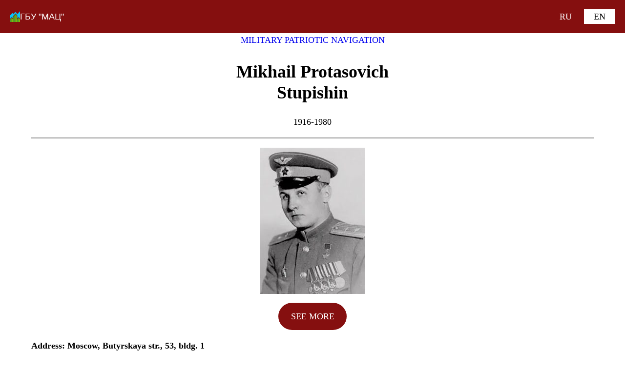

--- FILE ---
content_type: text/html; charset=UTF-8
request_url: https://qr.gbumac.ru/en/qr-person-en/stupishinmp-an
body_size: 67089
content:
<!DOCTYPE html>
<html lang="en-US">
<head>
	<meta charset="UTF-8" />
	<meta name="viewport" content="width=device-width, initial-scale=1" />
<meta name='robots' content='max-image-preview:large' />
<link rel="alternate" href="https://qr.gbumac.ru/qr-person/stupishinmp" hreflang="ru" />
<link rel="alternate" href="https://qr.gbumac.ru/en/qr-person-en/stupishinmp-an" hreflang="en" />
<title>Mikhail Protasovich Stupishin &#8211; ГБУ &quot;МАЦ&quot;</title>
<link rel="alternate" type="application/rss+xml" title="ГБУ &quot;МАЦ&quot; &raquo; Feed" href="https://qr.gbumac.ru/en/feed" />
<link rel="alternate" type="application/rss+xml" title="ГБУ &quot;МАЦ&quot; &raquo; Comments Feed" href="https://qr.gbumac.ru/en/comments/feed" />
<link rel="alternate" type="application/rss+xml" title="ГБУ &quot;МАЦ&quot; &raquo; Mikhail Protasovich Stupishin Comments Feed" href="https://qr.gbumac.ru/en/qr-person-en/stupishinmp-an/feed" />
<style id='ogs_cr_st'>.js-otfm-sp-box__closed ~ :not(.otfm-sp_end),.js-otfm-sp-box__closed ~ .js-otfm-sp-box__closed ~ :not(.otfm-sp_end){left:-9999px;position:absolute;top:-9999px;visibility:hidden;}[class^="wp-block"].otfm-sp_end ~ *,[class^="wp-block"].otfm-sp_end ~ div.otfm-sp_end ~ *{left:auto;position:relative;top:auto;visibility:visible;}</style>
<script>
window._wpemojiSettings = {"baseUrl":"https:\/\/s.w.org\/images\/core\/emoji\/15.0.3\/72x72\/","ext":".png","svgUrl":"https:\/\/s.w.org\/images\/core\/emoji\/15.0.3\/svg\/","svgExt":".svg","source":{"concatemoji":"https:\/\/qr.gbumac.ru\/wp-includes\/js\/wp-emoji-release.min.js?ver=6.5.3"}};
/*! This file is auto-generated */
!function(i,n){var o,s,e;function c(e){try{var t={supportTests:e,timestamp:(new Date).valueOf()};sessionStorage.setItem(o,JSON.stringify(t))}catch(e){}}function p(e,t,n){e.clearRect(0,0,e.canvas.width,e.canvas.height),e.fillText(t,0,0);var t=new Uint32Array(e.getImageData(0,0,e.canvas.width,e.canvas.height).data),r=(e.clearRect(0,0,e.canvas.width,e.canvas.height),e.fillText(n,0,0),new Uint32Array(e.getImageData(0,0,e.canvas.width,e.canvas.height).data));return t.every(function(e,t){return e===r[t]})}function u(e,t,n){switch(t){case"flag":return n(e,"\ud83c\udff3\ufe0f\u200d\u26a7\ufe0f","\ud83c\udff3\ufe0f\u200b\u26a7\ufe0f")?!1:!n(e,"\ud83c\uddfa\ud83c\uddf3","\ud83c\uddfa\u200b\ud83c\uddf3")&&!n(e,"\ud83c\udff4\udb40\udc67\udb40\udc62\udb40\udc65\udb40\udc6e\udb40\udc67\udb40\udc7f","\ud83c\udff4\u200b\udb40\udc67\u200b\udb40\udc62\u200b\udb40\udc65\u200b\udb40\udc6e\u200b\udb40\udc67\u200b\udb40\udc7f");case"emoji":return!n(e,"\ud83d\udc26\u200d\u2b1b","\ud83d\udc26\u200b\u2b1b")}return!1}function f(e,t,n){var r="undefined"!=typeof WorkerGlobalScope&&self instanceof WorkerGlobalScope?new OffscreenCanvas(300,150):i.createElement("canvas"),a=r.getContext("2d",{willReadFrequently:!0}),o=(a.textBaseline="top",a.font="600 32px Arial",{});return e.forEach(function(e){o[e]=t(a,e,n)}),o}function t(e){var t=i.createElement("script");t.src=e,t.defer=!0,i.head.appendChild(t)}"undefined"!=typeof Promise&&(o="wpEmojiSettingsSupports",s=["flag","emoji"],n.supports={everything:!0,everythingExceptFlag:!0},e=new Promise(function(e){i.addEventListener("DOMContentLoaded",e,{once:!0})}),new Promise(function(t){var n=function(){try{var e=JSON.parse(sessionStorage.getItem(o));if("object"==typeof e&&"number"==typeof e.timestamp&&(new Date).valueOf()<e.timestamp+604800&&"object"==typeof e.supportTests)return e.supportTests}catch(e){}return null}();if(!n){if("undefined"!=typeof Worker&&"undefined"!=typeof OffscreenCanvas&&"undefined"!=typeof URL&&URL.createObjectURL&&"undefined"!=typeof Blob)try{var e="postMessage("+f.toString()+"("+[JSON.stringify(s),u.toString(),p.toString()].join(",")+"));",r=new Blob([e],{type:"text/javascript"}),a=new Worker(URL.createObjectURL(r),{name:"wpTestEmojiSupports"});return void(a.onmessage=function(e){c(n=e.data),a.terminate(),t(n)})}catch(e){}c(n=f(s,u,p))}t(n)}).then(function(e){for(var t in e)n.supports[t]=e[t],n.supports.everything=n.supports.everything&&n.supports[t],"flag"!==t&&(n.supports.everythingExceptFlag=n.supports.everythingExceptFlag&&n.supports[t]);n.supports.everythingExceptFlag=n.supports.everythingExceptFlag&&!n.supports.flag,n.DOMReady=!1,n.readyCallback=function(){n.DOMReady=!0}}).then(function(){return e}).then(function(){var e;n.supports.everything||(n.readyCallback(),(e=n.source||{}).concatemoji?t(e.concatemoji):e.wpemoji&&e.twemoji&&(t(e.twemoji),t(e.wpemoji)))}))}((window,document),window._wpemojiSettings);
</script>
<style id='wp-block-site-logo-inline-css'>
.wp-block-site-logo{box-sizing:border-box;line-height:0}.wp-block-site-logo a{display:inline-block;line-height:0}.wp-block-site-logo.is-default-size img{height:auto;width:120px}.wp-block-site-logo img{height:auto;max-width:100%}.wp-block-site-logo a,.wp-block-site-logo img{border-radius:inherit}.wp-block-site-logo.aligncenter{margin-left:auto;margin-right:auto;text-align:center}.wp-block-site-logo.is-style-rounded{border-radius:9999px}
</style>
<style id='wp-block-site-title-inline-css'>
.wp-block-site-title a{color:inherit}
</style>
<style id='wp-block-group-inline-css'>
.wp-block-group{box-sizing:border-box}
</style>
<style id='wp-block-group-theme-inline-css'>
:where(.wp-block-group.has-background){padding:1.25em 2.375em}
</style>
<style id='spacedmonkey-classic-menu-block-style-inline-css'>
.wp-classic-menu-block>.menu{list-style:none;margin:0;padding:0;text-align:left;width:100%}.wp-classic-menu-block>.menu ul{left:-999em;list-style:none;margin:0;padding:0;position:absolute}.wp-classic-menu-block>.menu li{display:inline-block;padding-right:var(--wp--style--block-gap,2em);position:relative;text-align:left}.wp-classic-menu-block>.menu li:hover>ul{left:auto}.wp-classic-menu-block>.menu li li{display:block}.wp-classic-menu-block>.menu li li:hover>ul{left:100%;top:0}

</style>
<style id='wp-block-template-part-theme-inline-css'>
.wp-block-template-part.has-background{margin-bottom:0;margin-top:0;padding:1.25em 2.375em}
</style>
<style id='wp-block-post-terms-inline-css'>
.wp-block-post-terms{box-sizing:border-box}.wp-block-post-terms .wp-block-post-terms__separator{white-space:pre-wrap}
</style>
<style id='wp-block-heading-inline-css'>
h1.has-background,h2.has-background,h3.has-background,h4.has-background,h5.has-background,h6.has-background{padding:1.25em 2.375em}h1.has-text-align-left[style*=writing-mode]:where([style*=vertical-lr]),h1.has-text-align-right[style*=writing-mode]:where([style*=vertical-rl]),h2.has-text-align-left[style*=writing-mode]:where([style*=vertical-lr]),h2.has-text-align-right[style*=writing-mode]:where([style*=vertical-rl]),h3.has-text-align-left[style*=writing-mode]:where([style*=vertical-lr]),h3.has-text-align-right[style*=writing-mode]:where([style*=vertical-rl]),h4.has-text-align-left[style*=writing-mode]:where([style*=vertical-lr]),h4.has-text-align-right[style*=writing-mode]:where([style*=vertical-rl]),h5.has-text-align-left[style*=writing-mode]:where([style*=vertical-lr]),h5.has-text-align-right[style*=writing-mode]:where([style*=vertical-rl]),h6.has-text-align-left[style*=writing-mode]:where([style*=vertical-lr]),h6.has-text-align-right[style*=writing-mode]:where([style*=vertical-rl]){rotate:180deg}
</style>
<style id='wp-block-paragraph-inline-css'>
.is-small-text{font-size:.875em}.is-regular-text{font-size:1em}.is-large-text{font-size:2.25em}.is-larger-text{font-size:3em}.has-drop-cap:not(:focus):first-letter{float:left;font-size:8.4em;font-style:normal;font-weight:100;line-height:.68;margin:.05em .1em 0 0;text-transform:uppercase}body.rtl .has-drop-cap:not(:focus):first-letter{float:none;margin-left:.1em}p.has-drop-cap.has-background{overflow:hidden}p.has-background{padding:1.25em 2.375em}:where(p.has-text-color:not(.has-link-color)) a{color:inherit}p.has-text-align-left[style*="writing-mode:vertical-lr"],p.has-text-align-right[style*="writing-mode:vertical-rl"]{rotate:180deg}
</style>
<style id='wp-block-separator-inline-css'>
@charset "UTF-8";.wp-block-separator{border:none;border-top:2px solid}.wp-block-separator.is-style-dots{background:none!important;border:none;height:auto;line-height:1;text-align:center}.wp-block-separator.is-style-dots:before{color:currentColor;content:"···";font-family:serif;font-size:1.5em;letter-spacing:2em;padding-left:2em}
</style>
<style id='wp-block-separator-theme-inline-css'>
.wp-block-separator.has-css-opacity{opacity:.4}.wp-block-separator{border:none;border-bottom:2px solid;margin-left:auto;margin-right:auto}.wp-block-separator.has-alpha-channel-opacity{opacity:1}.wp-block-separator:not(.is-style-wide):not(.is-style-dots){width:100px}.wp-block-separator.has-background:not(.is-style-dots){border-bottom:none;height:1px}.wp-block-separator.has-background:not(.is-style-wide):not(.is-style-dots){height:2px}
</style>
<style id='wp-block-spacer-inline-css'>
.wp-block-spacer{clear:both}
</style>
<link rel='stylesheet' id='wp-block-image-css' href='https://qr.gbumac.ru/wp-includes/blocks/image/style.min.css?ver=6.5.3' media='all' />
<style id='wp-block-image-theme-inline-css'>
.wp-block-image figcaption{color:#555;font-size:13px;text-align:center}.is-dark-theme .wp-block-image figcaption{color:#ffffffa6}.wp-block-image{margin:0 0 1em}
</style>
<link rel='stylesheet' id='wp-block-gallery-css' href='https://qr.gbumac.ru/wp-includes/blocks/gallery/style.min.css?ver=6.5.3' media='all' />
<style id='wp-block-gallery-theme-inline-css'>
.blocks-gallery-caption{color:#555;font-size:13px;text-align:center}.is-dark-theme .blocks-gallery-caption{color:#ffffffa6}
</style>
<style id='wp-block-button-inline-css'>
.wp-block-button__link{box-sizing:border-box;cursor:pointer;display:inline-block;text-align:center;word-break:break-word}.wp-block-button__link.aligncenter{text-align:center}.wp-block-button__link.alignright{text-align:right}:where(.wp-block-button__link){border-radius:9999px;box-shadow:none;padding:calc(.667em + 2px) calc(1.333em + 2px);text-decoration:none}.wp-block-button[style*=text-decoration] .wp-block-button__link{text-decoration:inherit}.wp-block-buttons>.wp-block-button.has-custom-width{max-width:none}.wp-block-buttons>.wp-block-button.has-custom-width .wp-block-button__link{width:100%}.wp-block-buttons>.wp-block-button.has-custom-font-size .wp-block-button__link{font-size:inherit}.wp-block-buttons>.wp-block-button.wp-block-button__width-25{width:calc(25% - var(--wp--style--block-gap, .5em)*.75)}.wp-block-buttons>.wp-block-button.wp-block-button__width-50{width:calc(50% - var(--wp--style--block-gap, .5em)*.5)}.wp-block-buttons>.wp-block-button.wp-block-button__width-75{width:calc(75% - var(--wp--style--block-gap, .5em)*.25)}.wp-block-buttons>.wp-block-button.wp-block-button__width-100{flex-basis:100%;width:100%}.wp-block-buttons.is-vertical>.wp-block-button.wp-block-button__width-25{width:25%}.wp-block-buttons.is-vertical>.wp-block-button.wp-block-button__width-50{width:50%}.wp-block-buttons.is-vertical>.wp-block-button.wp-block-button__width-75{width:75%}.wp-block-button.is-style-squared,.wp-block-button__link.wp-block-button.is-style-squared{border-radius:0}.wp-block-button.no-border-radius,.wp-block-button__link.no-border-radius{border-radius:0!important}.wp-block-button .wp-block-button__link:where(.is-style-outline),.wp-block-button:where(.is-style-outline)>.wp-block-button__link{border:2px solid;padding:.667em 1.333em}.wp-block-button .wp-block-button__link:where(.is-style-outline):not(.has-text-color),.wp-block-button:where(.is-style-outline)>.wp-block-button__link:not(.has-text-color){color:currentColor}.wp-block-button .wp-block-button__link:where(.is-style-outline):not(.has-background),.wp-block-button:where(.is-style-outline)>.wp-block-button__link:not(.has-background){background-color:initial;background-image:none}.wp-block-button .wp-block-button__link:where(.has-border-color){border-width:initial}.wp-block-button .wp-block-button__link:where([style*=border-top-color]){border-top-width:medium}.wp-block-button .wp-block-button__link:where([style*=border-right-color]){border-right-width:medium}.wp-block-button .wp-block-button__link:where([style*=border-bottom-color]){border-bottom-width:medium}.wp-block-button .wp-block-button__link:where([style*=border-left-color]){border-left-width:medium}.wp-block-button .wp-block-button__link:where([style*=border-style]){border-width:initial}.wp-block-button .wp-block-button__link:where([style*=border-top-style]){border-top-width:medium}.wp-block-button .wp-block-button__link:where([style*=border-right-style]){border-right-width:medium}.wp-block-button .wp-block-button__link:where([style*=border-bottom-style]){border-bottom-width:medium}.wp-block-button .wp-block-button__link:where([style*=border-left-style]){border-left-width:medium}
</style>
<style id='wp-block-buttons-inline-css'>
.wp-block-buttons.is-vertical{flex-direction:column}.wp-block-buttons.is-vertical>.wp-block-button:last-child{margin-bottom:0}.wp-block-buttons>.wp-block-button{display:inline-block;margin:0}.wp-block-buttons.is-content-justification-left{justify-content:flex-start}.wp-block-buttons.is-content-justification-left.is-vertical{align-items:flex-start}.wp-block-buttons.is-content-justification-center{justify-content:center}.wp-block-buttons.is-content-justification-center.is-vertical{align-items:center}.wp-block-buttons.is-content-justification-right{justify-content:flex-end}.wp-block-buttons.is-content-justification-right.is-vertical{align-items:flex-end}.wp-block-buttons.is-content-justification-space-between{justify-content:space-between}.wp-block-buttons.aligncenter{text-align:center}.wp-block-buttons:not(.is-content-justification-space-between,.is-content-justification-right,.is-content-justification-left,.is-content-justification-center) .wp-block-button.aligncenter{margin-left:auto;margin-right:auto;width:100%}.wp-block-buttons[style*=text-decoration] .wp-block-button,.wp-block-buttons[style*=text-decoration] .wp-block-button__link{text-decoration:inherit}.wp-block-buttons.has-custom-font-size .wp-block-button__link{font-size:inherit}.wp-block-button.aligncenter{text-align:center}
</style>
<style id='wp-block-post-navigation-link-inline-css'>
.wp-block-post-navigation-link .wp-block-post-navigation-link__arrow-previous{display:inline-block;margin-right:1ch}.wp-block-post-navigation-link .wp-block-post-navigation-link__arrow-previous:not(.is-arrow-chevron){transform:scaleX(1)}.wp-block-post-navigation-link .wp-block-post-navigation-link__arrow-next{display:inline-block;margin-left:1ch}.wp-block-post-navigation-link .wp-block-post-navigation-link__arrow-next:not(.is-arrow-chevron){transform:scaleX(1)}.wp-block-post-navigation-link.has-text-align-left[style*="writing-mode: vertical-lr"],.wp-block-post-navigation-link.has-text-align-right[style*="writing-mode: vertical-rl"]{rotate:180deg}
</style>
<style id='wp-block-columns-inline-css'>
.wp-block-columns{align-items:normal!important;box-sizing:border-box;display:flex;flex-wrap:wrap!important}@media (min-width:782px){.wp-block-columns{flex-wrap:nowrap!important}}.wp-block-columns.are-vertically-aligned-top{align-items:flex-start}.wp-block-columns.are-vertically-aligned-center{align-items:center}.wp-block-columns.are-vertically-aligned-bottom{align-items:flex-end}@media (max-width:781px){.wp-block-columns:not(.is-not-stacked-on-mobile)>.wp-block-column{flex-basis:100%!important}}@media (min-width:782px){.wp-block-columns:not(.is-not-stacked-on-mobile)>.wp-block-column{flex-basis:0;flex-grow:1}.wp-block-columns:not(.is-not-stacked-on-mobile)>.wp-block-column[style*=flex-basis]{flex-grow:0}}.wp-block-columns.is-not-stacked-on-mobile{flex-wrap:nowrap!important}.wp-block-columns.is-not-stacked-on-mobile>.wp-block-column{flex-basis:0;flex-grow:1}.wp-block-columns.is-not-stacked-on-mobile>.wp-block-column[style*=flex-basis]{flex-grow:0}:where(.wp-block-columns){margin-bottom:1.75em}:where(.wp-block-columns.has-background){padding:1.25em 2.375em}.wp-block-column{flex-grow:1;min-width:0;overflow-wrap:break-word;word-break:break-word}.wp-block-column.is-vertically-aligned-top{align-self:flex-start}.wp-block-column.is-vertically-aligned-center{align-self:center}.wp-block-column.is-vertically-aligned-bottom{align-self:flex-end}.wp-block-column.is-vertically-aligned-stretch{align-self:stretch}.wp-block-column.is-vertically-aligned-bottom,.wp-block-column.is-vertically-aligned-center,.wp-block-column.is-vertically-aligned-top{width:100%}
</style>
<style id='wp-emoji-styles-inline-css'>

	img.wp-smiley, img.emoji {
		display: inline !important;
		border: none !important;
		box-shadow: none !important;
		height: 1em !important;
		width: 1em !important;
		margin: 0 0.07em !important;
		vertical-align: -0.1em !important;
		background: none !important;
		padding: 0 !important;
	}
</style>
<style id='wp-block-library-inline-css'>
:root{--wp-admin-theme-color:#007cba;--wp-admin-theme-color--rgb:0,124,186;--wp-admin-theme-color-darker-10:#006ba1;--wp-admin-theme-color-darker-10--rgb:0,107,161;--wp-admin-theme-color-darker-20:#005a87;--wp-admin-theme-color-darker-20--rgb:0,90,135;--wp-admin-border-width-focus:2px;--wp-block-synced-color:#7a00df;--wp-block-synced-color--rgb:122,0,223;--wp-bound-block-color:#9747ff}@media (min-resolution:192dpi){:root{--wp-admin-border-width-focus:1.5px}}.wp-element-button{cursor:pointer}:root{--wp--preset--font-size--normal:16px;--wp--preset--font-size--huge:42px}:root .has-very-light-gray-background-color{background-color:#eee}:root .has-very-dark-gray-background-color{background-color:#313131}:root .has-very-light-gray-color{color:#eee}:root .has-very-dark-gray-color{color:#313131}:root .has-vivid-green-cyan-to-vivid-cyan-blue-gradient-background{background:linear-gradient(135deg,#00d084,#0693e3)}:root .has-purple-crush-gradient-background{background:linear-gradient(135deg,#34e2e4,#4721fb 50%,#ab1dfe)}:root .has-hazy-dawn-gradient-background{background:linear-gradient(135deg,#faaca8,#dad0ec)}:root .has-subdued-olive-gradient-background{background:linear-gradient(135deg,#fafae1,#67a671)}:root .has-atomic-cream-gradient-background{background:linear-gradient(135deg,#fdd79a,#004a59)}:root .has-nightshade-gradient-background{background:linear-gradient(135deg,#330968,#31cdcf)}:root .has-midnight-gradient-background{background:linear-gradient(135deg,#020381,#2874fc)}.has-regular-font-size{font-size:1em}.has-larger-font-size{font-size:2.625em}.has-normal-font-size{font-size:var(--wp--preset--font-size--normal)}.has-huge-font-size{font-size:var(--wp--preset--font-size--huge)}.has-text-align-center{text-align:center}.has-text-align-left{text-align:left}.has-text-align-right{text-align:right}#end-resizable-editor-section{display:none}.aligncenter{clear:both}.items-justified-left{justify-content:flex-start}.items-justified-center{justify-content:center}.items-justified-right{justify-content:flex-end}.items-justified-space-between{justify-content:space-between}.screen-reader-text{border:0;clip:rect(1px,1px,1px,1px);-webkit-clip-path:inset(50%);clip-path:inset(50%);height:1px;margin:-1px;overflow:hidden;padding:0;position:absolute;width:1px;word-wrap:normal!important}.screen-reader-text:focus{background-color:#ddd;clip:auto!important;-webkit-clip-path:none;clip-path:none;color:#444;display:block;font-size:1em;height:auto;left:5px;line-height:normal;padding:15px 23px 14px;text-decoration:none;top:5px;width:auto;z-index:100000}html :where(.has-border-color){border-style:solid}html :where([style*=border-top-color]){border-top-style:solid}html :where([style*=border-right-color]){border-right-style:solid}html :where([style*=border-bottom-color]){border-bottom-style:solid}html :where([style*=border-left-color]){border-left-style:solid}html :where([style*=border-width]){border-style:solid}html :where([style*=border-top-width]){border-top-style:solid}html :where([style*=border-right-width]){border-right-style:solid}html :where([style*=border-bottom-width]){border-bottom-style:solid}html :where([style*=border-left-width]){border-left-style:solid}html :where(img[class*=wp-image-]){height:auto;max-width:100%}:where(figure){margin:0 0 1em}html :where(.is-position-sticky){--wp-admin--admin-bar--position-offset:var(--wp-admin--admin-bar--height,0px)}@media screen and (max-width:600px){html :where(.is-position-sticky){--wp-admin--admin-bar--position-offset:0px}}
</style>
<link rel='stylesheet' id='editorskit-frontend-css' href='https://qr.gbumac.ru/wp-content/plugins/block-options/build/style.build.css?ver=new' media='all' />
<style id='global-styles-inline-css'>
body{--wp--preset--color--black: #000000;--wp--preset--color--cyan-bluish-gray: #abb8c3;--wp--preset--color--white: #ffffff;--wp--preset--color--pale-pink: #f78da7;--wp--preset--color--vivid-red: #cf2e2e;--wp--preset--color--luminous-vivid-orange: #ff6900;--wp--preset--color--luminous-vivid-amber: #fcb900;--wp--preset--color--light-green-cyan: #7bdcb5;--wp--preset--color--vivid-green-cyan: #00d084;--wp--preset--color--pale-cyan-blue: #8ed1fc;--wp--preset--color--vivid-cyan-blue: #0693e3;--wp--preset--color--vivid-purple: #9b51e0;--wp--preset--color--foreground: #000000;--wp--preset--color--background: #ffffff;--wp--preset--color--primary: #850f0f;--wp--preset--color--secondary: #ffe2c7;--wp--preset--color--tertiary: #e0e0e0;--wp--preset--gradient--vivid-cyan-blue-to-vivid-purple: linear-gradient(135deg,rgba(6,147,227,1) 0%,rgb(155,81,224) 100%);--wp--preset--gradient--light-green-cyan-to-vivid-green-cyan: linear-gradient(135deg,rgb(122,220,180) 0%,rgb(0,208,130) 100%);--wp--preset--gradient--luminous-vivid-amber-to-luminous-vivid-orange: linear-gradient(135deg,rgba(252,185,0,1) 0%,rgba(255,105,0,1) 100%);--wp--preset--gradient--luminous-vivid-orange-to-vivid-red: linear-gradient(135deg,rgba(255,105,0,1) 0%,rgb(207,46,46) 100%);--wp--preset--gradient--very-light-gray-to-cyan-bluish-gray: linear-gradient(135deg,rgb(238,238,238) 0%,rgb(169,184,195) 100%);--wp--preset--gradient--cool-to-warm-spectrum: linear-gradient(135deg,rgb(74,234,220) 0%,rgb(151,120,209) 20%,rgb(207,42,186) 40%,rgb(238,44,130) 60%,rgb(251,105,98) 80%,rgb(254,248,76) 100%);--wp--preset--gradient--blush-light-purple: linear-gradient(135deg,rgb(255,206,236) 0%,rgb(152,150,240) 100%);--wp--preset--gradient--blush-bordeaux: linear-gradient(135deg,rgb(254,205,165) 0%,rgb(254,45,45) 50%,rgb(107,0,62) 100%);--wp--preset--gradient--luminous-dusk: linear-gradient(135deg,rgb(255,203,112) 0%,rgb(199,81,192) 50%,rgb(65,88,208) 100%);--wp--preset--gradient--pale-ocean: linear-gradient(135deg,rgb(255,245,203) 0%,rgb(182,227,212) 50%,rgb(51,167,181) 100%);--wp--preset--gradient--electric-grass: linear-gradient(135deg,rgb(202,248,128) 0%,rgb(113,206,126) 100%);--wp--preset--gradient--midnight: linear-gradient(135deg,rgb(2,3,129) 0%,rgb(40,116,252) 100%);--wp--preset--gradient--vertical-secondary-to-tertiary: linear-gradient(to bottom,var(--wp--preset--color--secondary) 0%,var(--wp--preset--color--tertiary) 100%);--wp--preset--gradient--vertical-secondary-to-background: linear-gradient(to bottom,var(--wp--preset--color--secondary) 0%,var(--wp--preset--color--background) 100%);--wp--preset--gradient--vertical-tertiary-to-background: linear-gradient(to bottom,var(--wp--preset--color--tertiary) 0%,var(--wp--preset--color--background) 100%);--wp--preset--gradient--diagonal-primary-to-foreground: linear-gradient(to bottom right,var(--wp--preset--color--primary) 0%,var(--wp--preset--color--foreground) 100%);--wp--preset--gradient--diagonal-secondary-to-background: linear-gradient(to bottom right,var(--wp--preset--color--secondary) 50%,var(--wp--preset--color--background) 50%);--wp--preset--gradient--diagonal-background-to-secondary: linear-gradient(to bottom right,var(--wp--preset--color--background) 50%,var(--wp--preset--color--secondary) 50%);--wp--preset--gradient--diagonal-tertiary-to-background: linear-gradient(to bottom right,var(--wp--preset--color--tertiary) 50%,var(--wp--preset--color--background) 50%);--wp--preset--gradient--diagonal-background-to-tertiary: linear-gradient(to bottom right,var(--wp--preset--color--background) 50%,var(--wp--preset--color--tertiary) 50%);--wp--preset--font-size--small: 1rem;--wp--preset--font-size--medium: 1.125rem;--wp--preset--font-size--large: 1.75rem;--wp--preset--font-size--x-large: clamp(1.75rem, 3vw, 2.25rem);--wp--preset--font-family--system-font: -apple-system,BlinkMacSystemFont,"Segoe UI",Roboto,Oxygen-Sans,Ubuntu,Cantarell,"Helvetica Neue",sans-serif;--wp--preset--font-family--source-serif-pro: "Source Serif Pro", serif;--wp--preset--spacing--20: 0.44rem;--wp--preset--spacing--30: 0.67rem;--wp--preset--spacing--40: 1rem;--wp--preset--spacing--50: 1.5rem;--wp--preset--spacing--60: 2.25rem;--wp--preset--spacing--70: 3.38rem;--wp--preset--spacing--80: 5.06rem;--wp--preset--shadow--natural: 6px 6px 9px rgba(0, 0, 0, 0.2);--wp--preset--shadow--deep: 12px 12px 50px rgba(0, 0, 0, 0.4);--wp--preset--shadow--sharp: 6px 6px 0px rgba(0, 0, 0, 0.2);--wp--preset--shadow--outlined: 6px 6px 0px -3px rgba(255, 255, 255, 1), 6px 6px rgba(0, 0, 0, 1);--wp--preset--shadow--crisp: 6px 6px 0px rgba(0, 0, 0, 1);--wp--custom--spacing--small: max(1.25rem, 5vw);--wp--custom--spacing--medium: clamp(2rem, 8vw, calc(4 * var(--wp--style--block-gap)));--wp--custom--spacing--large: clamp(4rem, 10vw, 8rem);--wp--custom--spacing--outer: var(--wp--custom--spacing--small, 1.25rem);--wp--custom--typography--font-size--huge: clamp(2.25rem, 4vw, 2.75rem);--wp--custom--typography--font-size--gigantic: clamp(2.75rem, 6vw, 3.25rem);--wp--custom--typography--font-size--colossal: clamp(3.25rem, 8vw, 6.25rem);--wp--custom--typography--line-height--tiny: 1.15;--wp--custom--typography--line-height--small: 1.2;--wp--custom--typography--line-height--medium: 1.4;--wp--custom--typography--line-height--normal: 1.6;}body { margin: 0;--wp--style--global--content-size: 650px;--wp--style--global--wide-size: 1000px; }.wp-site-blocks > .alignleft { float: left; margin-right: 2em; }.wp-site-blocks > .alignright { float: right; margin-left: 2em; }.wp-site-blocks > .aligncenter { justify-content: center; margin-left: auto; margin-right: auto; }:where(.wp-site-blocks) > * { margin-block-start: 1.5rem; margin-block-end: 0; }:where(.wp-site-blocks) > :first-child:first-child { margin-block-start: 0; }:where(.wp-site-blocks) > :last-child:last-child { margin-block-end: 0; }body { --wp--style--block-gap: 1.5rem; }:where(body .is-layout-flow)  > :first-child:first-child{margin-block-start: 0;}:where(body .is-layout-flow)  > :last-child:last-child{margin-block-end: 0;}:where(body .is-layout-flow)  > *{margin-block-start: 1.5rem;margin-block-end: 0;}:where(body .is-layout-constrained)  > :first-child:first-child{margin-block-start: 0;}:where(body .is-layout-constrained)  > :last-child:last-child{margin-block-end: 0;}:where(body .is-layout-constrained)  > *{margin-block-start: 1.5rem;margin-block-end: 0;}:where(body .is-layout-flex) {gap: 1.5rem;}:where(body .is-layout-grid) {gap: 1.5rem;}body .is-layout-flow > .alignleft{float: left;margin-inline-start: 0;margin-inline-end: 2em;}body .is-layout-flow > .alignright{float: right;margin-inline-start: 2em;margin-inline-end: 0;}body .is-layout-flow > .aligncenter{margin-left: auto !important;margin-right: auto !important;}body .is-layout-constrained > .alignleft{float: left;margin-inline-start: 0;margin-inline-end: 2em;}body .is-layout-constrained > .alignright{float: right;margin-inline-start: 2em;margin-inline-end: 0;}body .is-layout-constrained > .aligncenter{margin-left: auto !important;margin-right: auto !important;}body .is-layout-constrained > :where(:not(.alignleft):not(.alignright):not(.alignfull)){max-width: var(--wp--style--global--content-size);margin-left: auto !important;margin-right: auto !important;}body .is-layout-constrained > .alignwide{max-width: var(--wp--style--global--wide-size);}body .is-layout-flex{display: flex;}body .is-layout-flex{flex-wrap: wrap;align-items: center;}body .is-layout-flex > *{margin: 0;}body .is-layout-grid{display: grid;}body .is-layout-grid > *{margin: 0;}body{background-color: var(--wp--preset--color--background);color: var(--wp--preset--color--foreground);font-family: var(--wp--preset--font-family--system-font);font-size: var(--wp--preset--font-size--medium);line-height: var(--wp--custom--typography--line-height--normal);padding-top: 0px;padding-right: 0px;padding-bottom: 0px;padding-left: 0px;}a:where(:not(.wp-element-button)){color: var(--wp--preset--color--foreground);text-decoration: underline;}h1{font-family: var(--wp--preset--font-family--source-serif-pro);font-size: var(--wp--custom--typography--font-size--colossal);font-weight: 300;line-height: var(--wp--custom--typography--line-height--tiny);}h2{font-family: var(--wp--preset--font-family--source-serif-pro);font-size: var(--wp--custom--typography--font-size--gigantic);font-weight: 300;line-height: var(--wp--custom--typography--line-height--small);}h3{font-family: var(--wp--preset--font-family--source-serif-pro);font-size: var(--wp--custom--typography--font-size--huge);font-weight: 300;line-height: var(--wp--custom--typography--line-height--tiny);}h4{font-family: var(--wp--preset--font-family--source-serif-pro);font-size: var(--wp--preset--font-size--x-large);font-weight: 300;line-height: var(--wp--custom--typography--line-height--tiny);}h5{font-family: var(--wp--preset--font-family--system-font);font-size: var(--wp--preset--font-size--medium);font-weight: 700;line-height: var(--wp--custom--typography--line-height--normal);text-transform: uppercase;}h6{font-family: var(--wp--preset--font-family--system-font);font-size: var(--wp--preset--font-size--medium);font-weight: 400;line-height: var(--wp--custom--typography--line-height--normal);text-transform: uppercase;}.wp-element-button, .wp-block-button__link{background-color: #32373c;border-width: 0;color: #fff;font-family: inherit;font-size: inherit;line-height: inherit;padding: calc(0.667em + 2px) calc(1.333em + 2px);text-decoration: none;}.has-black-color{color: var(--wp--preset--color--black) !important;}.has-cyan-bluish-gray-color{color: var(--wp--preset--color--cyan-bluish-gray) !important;}.has-white-color{color: var(--wp--preset--color--white) !important;}.has-pale-pink-color{color: var(--wp--preset--color--pale-pink) !important;}.has-vivid-red-color{color: var(--wp--preset--color--vivid-red) !important;}.has-luminous-vivid-orange-color{color: var(--wp--preset--color--luminous-vivid-orange) !important;}.has-luminous-vivid-amber-color{color: var(--wp--preset--color--luminous-vivid-amber) !important;}.has-light-green-cyan-color{color: var(--wp--preset--color--light-green-cyan) !important;}.has-vivid-green-cyan-color{color: var(--wp--preset--color--vivid-green-cyan) !important;}.has-pale-cyan-blue-color{color: var(--wp--preset--color--pale-cyan-blue) !important;}.has-vivid-cyan-blue-color{color: var(--wp--preset--color--vivid-cyan-blue) !important;}.has-vivid-purple-color{color: var(--wp--preset--color--vivid-purple) !important;}.has-foreground-color{color: var(--wp--preset--color--foreground) !important;}.has-background-color{color: var(--wp--preset--color--background) !important;}.has-primary-color{color: var(--wp--preset--color--primary) !important;}.has-secondary-color{color: var(--wp--preset--color--secondary) !important;}.has-tertiary-color{color: var(--wp--preset--color--tertiary) !important;}.has-black-background-color{background-color: var(--wp--preset--color--black) !important;}.has-cyan-bluish-gray-background-color{background-color: var(--wp--preset--color--cyan-bluish-gray) !important;}.has-white-background-color{background-color: var(--wp--preset--color--white) !important;}.has-pale-pink-background-color{background-color: var(--wp--preset--color--pale-pink) !important;}.has-vivid-red-background-color{background-color: var(--wp--preset--color--vivid-red) !important;}.has-luminous-vivid-orange-background-color{background-color: var(--wp--preset--color--luminous-vivid-orange) !important;}.has-luminous-vivid-amber-background-color{background-color: var(--wp--preset--color--luminous-vivid-amber) !important;}.has-light-green-cyan-background-color{background-color: var(--wp--preset--color--light-green-cyan) !important;}.has-vivid-green-cyan-background-color{background-color: var(--wp--preset--color--vivid-green-cyan) !important;}.has-pale-cyan-blue-background-color{background-color: var(--wp--preset--color--pale-cyan-blue) !important;}.has-vivid-cyan-blue-background-color{background-color: var(--wp--preset--color--vivid-cyan-blue) !important;}.has-vivid-purple-background-color{background-color: var(--wp--preset--color--vivid-purple) !important;}.has-foreground-background-color{background-color: var(--wp--preset--color--foreground) !important;}.has-background-background-color{background-color: var(--wp--preset--color--background) !important;}.has-primary-background-color{background-color: var(--wp--preset--color--primary) !important;}.has-secondary-background-color{background-color: var(--wp--preset--color--secondary) !important;}.has-tertiary-background-color{background-color: var(--wp--preset--color--tertiary) !important;}.has-black-border-color{border-color: var(--wp--preset--color--black) !important;}.has-cyan-bluish-gray-border-color{border-color: var(--wp--preset--color--cyan-bluish-gray) !important;}.has-white-border-color{border-color: var(--wp--preset--color--white) !important;}.has-pale-pink-border-color{border-color: var(--wp--preset--color--pale-pink) !important;}.has-vivid-red-border-color{border-color: var(--wp--preset--color--vivid-red) !important;}.has-luminous-vivid-orange-border-color{border-color: var(--wp--preset--color--luminous-vivid-orange) !important;}.has-luminous-vivid-amber-border-color{border-color: var(--wp--preset--color--luminous-vivid-amber) !important;}.has-light-green-cyan-border-color{border-color: var(--wp--preset--color--light-green-cyan) !important;}.has-vivid-green-cyan-border-color{border-color: var(--wp--preset--color--vivid-green-cyan) !important;}.has-pale-cyan-blue-border-color{border-color: var(--wp--preset--color--pale-cyan-blue) !important;}.has-vivid-cyan-blue-border-color{border-color: var(--wp--preset--color--vivid-cyan-blue) !important;}.has-vivid-purple-border-color{border-color: var(--wp--preset--color--vivid-purple) !important;}.has-foreground-border-color{border-color: var(--wp--preset--color--foreground) !important;}.has-background-border-color{border-color: var(--wp--preset--color--background) !important;}.has-primary-border-color{border-color: var(--wp--preset--color--primary) !important;}.has-secondary-border-color{border-color: var(--wp--preset--color--secondary) !important;}.has-tertiary-border-color{border-color: var(--wp--preset--color--tertiary) !important;}.has-vivid-cyan-blue-to-vivid-purple-gradient-background{background: var(--wp--preset--gradient--vivid-cyan-blue-to-vivid-purple) !important;}.has-light-green-cyan-to-vivid-green-cyan-gradient-background{background: var(--wp--preset--gradient--light-green-cyan-to-vivid-green-cyan) !important;}.has-luminous-vivid-amber-to-luminous-vivid-orange-gradient-background{background: var(--wp--preset--gradient--luminous-vivid-amber-to-luminous-vivid-orange) !important;}.has-luminous-vivid-orange-to-vivid-red-gradient-background{background: var(--wp--preset--gradient--luminous-vivid-orange-to-vivid-red) !important;}.has-very-light-gray-to-cyan-bluish-gray-gradient-background{background: var(--wp--preset--gradient--very-light-gray-to-cyan-bluish-gray) !important;}.has-cool-to-warm-spectrum-gradient-background{background: var(--wp--preset--gradient--cool-to-warm-spectrum) !important;}.has-blush-light-purple-gradient-background{background: var(--wp--preset--gradient--blush-light-purple) !important;}.has-blush-bordeaux-gradient-background{background: var(--wp--preset--gradient--blush-bordeaux) !important;}.has-luminous-dusk-gradient-background{background: var(--wp--preset--gradient--luminous-dusk) !important;}.has-pale-ocean-gradient-background{background: var(--wp--preset--gradient--pale-ocean) !important;}.has-electric-grass-gradient-background{background: var(--wp--preset--gradient--electric-grass) !important;}.has-midnight-gradient-background{background: var(--wp--preset--gradient--midnight) !important;}.has-vertical-secondary-to-tertiary-gradient-background{background: var(--wp--preset--gradient--vertical-secondary-to-tertiary) !important;}.has-vertical-secondary-to-background-gradient-background{background: var(--wp--preset--gradient--vertical-secondary-to-background) !important;}.has-vertical-tertiary-to-background-gradient-background{background: var(--wp--preset--gradient--vertical-tertiary-to-background) !important;}.has-diagonal-primary-to-foreground-gradient-background{background: var(--wp--preset--gradient--diagonal-primary-to-foreground) !important;}.has-diagonal-secondary-to-background-gradient-background{background: var(--wp--preset--gradient--diagonal-secondary-to-background) !important;}.has-diagonal-background-to-secondary-gradient-background{background: var(--wp--preset--gradient--diagonal-background-to-secondary) !important;}.has-diagonal-tertiary-to-background-gradient-background{background: var(--wp--preset--gradient--diagonal-tertiary-to-background) !important;}.has-diagonal-background-to-tertiary-gradient-background{background: var(--wp--preset--gradient--diagonal-background-to-tertiary) !important;}.has-small-font-size{font-size: var(--wp--preset--font-size--small) !important;}.has-medium-font-size{font-size: var(--wp--preset--font-size--medium) !important;}.has-large-font-size{font-size: var(--wp--preset--font-size--large) !important;}.has-x-large-font-size{font-size: var(--wp--preset--font-size--x-large) !important;}.has-system-font-font-family{font-family: var(--wp--preset--font-family--system-font) !important;}.has-source-serif-pro-font-family{font-family: var(--wp--preset--font-family--source-serif-pro) !important;}
.wp-block-button .wp-block-button__link{background-color: var(--wp--preset--color--primary);border-radius: 0;color: var(--wp--preset--color--background);font-size: var(--wp--preset--font-size--medium);}
.wp-block-site-title{font-family: var(--wp--preset--font-family--system-font);font-size: var(--wp--preset--font-size--medium);font-weight: normal;line-height: var(--wp--custom--typography--line-height--normal);}
/* header in card*/
.wp-block-heading strong{
	font-weight: bold;
}

/* logo */
.logo__name a{
	text-decoration: none;
	font-style: normal;
}

/* pll_the_languages */
.wp-classic-menu-block  .menu .lang-item {
	padding: 0;
}

.menu .lang-item a {
	padding: 5px 20px;
	text-decoration: none;
	background-color: #850f0f;
	color: #ffffff;
}

.menu .lang-item a:hover {
	background-color: #540b0b;
	color: #ffffff;
}

.menu .current-lang a {
	background-color: #ffffff;
	color: #000000;
}

.menu .current-lang a:hover {
	background-color: #e9e9e9;
	color: #000000;
}

.has-medium-font-size a {
	text-decoration: none;
}

/* font */
.wp-block-group, .entry-content h2 , .su-spoiler{
	font-family: Verdana, Sans Serif ;
}

/*taxonomy-category*/
.taxonomy-category a {
	text-decoration: none;
}

/* post */
.entry-content h2 {
	margin-bottom: 24px;
}

.wp-block-media-text .wp-block-media-text__content {
	padding-right: 0;
}

/*wp-block-post-excerpt__excerpt*/
.wp-block-post-excerpt__excerpt {
	text-align: justify;
}

/* su-spoiler шорткод */
.su-spoiler>.su-spoiler-title>span.su-spoiler-icon {
	left: 5px;
	top: 12px;
}

.su-spoiler .su-spoiler-title {
	width: 100px;
	padding: calc(0.667em + 2px) calc(1.333em + 2px);
	display: inline-block;
	padding-left: 0;
	background-color: #867951;
	color: #FFFFFF;
	border-radius: 100px;
	text-transform: uppercase;
}

.su-spoiler-content  {
	text-align: justify;
}

.qr__howto-btn {
	text-align: center;
	margin: 0 auto;
	text-transform: uppercase;
	background-color: #850f0f;
	color: #ffffff;
	border-radius: 100px;
	padding: calc(0.667em + 2px) calc(1.333em + 2px);
	text-decoration: none;
}

/* otfm-spoiler */

.wp-block-otfm-box-spoiler-start {
	border: none;
	display: flex;
	flex-direction: column;
	
}

.wp-block-otfm-box-spoiler-start .otfm-sp__title {
	margin: 0 auto;
	display: block;
	background-color: #850f0f;
	color: #FFFFFF;
	border-radius: 100px;
	text-transform: uppercase;
	padding: calc(0.667em + 2px) calc(1.333em + 2px);
}

.wp-block-otfm-box-spoiler-start .otfm-sp__title::after, .wp-block-otfm-box-spoiler-start .otfm-sp__title::before {
	background-color: #FFFFFF;
	content: none;
}

.wp-block-otfm-box-spoiler-start .otfm-sp__title:hover::after, .wp-block-otfm-box-spoiler-start .otfm-sp__title:hover::before {
    background-color: #FFFFFF;
}

.otfm-sp__f5f5f5 .otfm-sp__title {
    background-color: #850f0f !important;
}

.otfm-sp__wrapper {
    border: none !important;
    /*text-indent: 25px;*/
}

.js-otfm-sp__opened .otfm-sp__title {
	display: none;
}
</style>
<style id='core-block-supports-inline-css'>
.wp-elements-28d6d8b1f788202d08531c70aadad812 a:where(:not(.wp-element-button)){color:var(--wp--preset--color--background);}.wp-elements-f54558f12cb0abc358a352cb3cc59680 a:where(:not(.wp-element-button)){color:var(--wp--preset--color--background);}.wp-container-core-group-is-layout-1.wp-container-core-group-is-layout-1{gap:10px;}.wp-container-core-group-is-layout-2.wp-container-core-group-is-layout-2{flex-wrap:nowrap;gap:20px;justify-content:space-between;}.wp-container-core-group-is-layout-3.wp-container-core-group-is-layout-3 > :where(:not(.alignleft):not(.alignright):not(.alignfull)){max-width:1000px;margin-left:auto !important;margin-right:auto !important;}.wp-container-core-group-is-layout-3.wp-container-core-group-is-layout-3 > .alignwide{max-width:1000px;}.wp-container-core-group-is-layout-3.wp-container-core-group-is-layout-3 .alignfull{max-width:none;}.wp-container-core-group-is-layout-3.wp-container-core-group-is-layout-3 > .alignfull{margin-right:calc(20px * -1);margin-left:calc(20px * -1);}.wp-container-core-group-is-layout-3.wp-container-core-group-is-layout-3 > *{margin-block-start:0;margin-block-end:0;}.wp-container-core-group-is-layout-3.wp-container-core-group-is-layout-3.wp-container-core-group-is-layout-3.wp-container-core-group-is-layout-3 > * + *{margin-block-start:0px;margin-block-end:0;}.wp-elements-1e332a041bcdc47727d357d444da3472 a:where(:not(.wp-element-button)){color:var(--wp--preset--color--primary);}.wp-container-core-group-is-layout-4.wp-container-core-group-is-layout-4{justify-content:center;}.wp-block-gallery.wp-block-gallery-1{--wp--style--unstable-gallery-gap:var( --wp--style--gallery-gap-default, var( --gallery-block--gutter-size, var( --wp--style--block-gap, 0.5em ) ) );gap:var( --wp--style--gallery-gap-default, var( --gallery-block--gutter-size, var( --wp--style--block-gap, 0.5em ) ) );}.wp-container-core-buttons-is-layout-1.wp-container-core-buttons-is-layout-1{justify-content:center;}.wp-container-core-group-is-layout-5.wp-container-core-group-is-layout-5 > :where(:not(.alignleft):not(.alignright):not(.alignfull)){max-width:1000px;margin-left:auto !important;margin-right:auto !important;}.wp-container-core-group-is-layout-5.wp-container-core-group-is-layout-5 > .alignwide{max-width:1000px;}.wp-container-core-group-is-layout-5.wp-container-core-group-is-layout-5 .alignfull{max-width:none;}.wp-container-core-group-is-layout-6.wp-container-core-group-is-layout-6{justify-content:space-between;}.wp-container-core-group-is-layout-7.wp-container-core-group-is-layout-7 > :where(:not(.alignleft):not(.alignright):not(.alignfull)){max-width:1000px;margin-left:auto !important;margin-right:auto !important;}.wp-container-core-group-is-layout-7.wp-container-core-group-is-layout-7 > .alignwide{max-width:1000px;}.wp-container-core-group-is-layout-7.wp-container-core-group-is-layout-7 .alignfull{max-width:none;}.wp-elements-de09a7e097d27e4fe41b9ca1f1cf542b a:where(:not(.wp-element-button)){color:var(--wp--preset--color--foreground);}.wp-container-core-group-is-layout-8.wp-container-core-group-is-layout-8{flex-wrap:nowrap;gap:10px;}.wp-container-core-group-is-layout-9.wp-container-core-group-is-layout-9{flex-wrap:nowrap;gap:10px;}.wp-container-core-group-is-layout-10.wp-container-core-group-is-layout-10{flex-wrap:nowrap;gap:10px;}.wp-container-core-column-is-layout-3.wp-container-core-column-is-layout-3 > *{margin-block-start:0;margin-block-end:0;}.wp-container-core-column-is-layout-3.wp-container-core-column-is-layout-3.wp-container-core-column-is-layout-3.wp-container-core-column-is-layout-3 > * + *{margin-block-start:0;margin-block-end:0;}.wp-container-core-columns-is-layout-1.wp-container-core-columns-is-layout-1{flex-wrap:nowrap;}.wp-container-core-group-is-layout-12.wp-container-core-group-is-layout-12{gap:10px;justify-content:center;}.wp-container-core-group-is-layout-13.wp-container-core-group-is-layout-13 > :where(:not(.alignleft):not(.alignright):not(.alignfull)){max-width:1000px;margin-left:auto !important;margin-right:auto !important;}.wp-container-core-group-is-layout-13.wp-container-core-group-is-layout-13 > .alignwide{max-width:1000px;}.wp-container-core-group-is-layout-13.wp-container-core-group-is-layout-13 .alignfull{max-width:none;}
</style>
<style id='wp-block-template-skip-link-inline-css'>

		.skip-link.screen-reader-text {
			border: 0;
			clip: rect(1px,1px,1px,1px);
			clip-path: inset(50%);
			height: 1px;
			margin: -1px;
			overflow: hidden;
			padding: 0;
			position: absolute !important;
			width: 1px;
			word-wrap: normal !important;
		}

		.skip-link.screen-reader-text:focus {
			background-color: #eee;
			clip: auto !important;
			clip-path: none;
			color: #444;
			display: block;
			font-size: 1em;
			height: auto;
			left: 5px;
			line-height: normal;
			padding: 15px 23px 14px;
			text-decoration: none;
			top: 5px;
			width: auto;
			z-index: 100000;
		}
</style>
<link rel='stylesheet' id='otfm-guten-spoiler-css-css' href='https://qr.gbumac.ru/wp-content/plugins/otfm-gutenberg-spoiler/res/otfm-spoiler-min.css?ver=6.5.3' media='all' />
<link rel='stylesheet' id='twentytwentytwo-style-css' href='https://qr.gbumac.ru/wp-content/themes/twentytwentytwo/style.css?ver=1.1' media='all' />
<style id='twentytwentytwo-style-inline-css'>

		@font-face{
			font-family: 'Source Serif Pro';
			font-weight: 200 900;
			font-style: normal;
			font-stretch: normal;
			font-display: swap;
			src: url('https://qr.gbumac.ru/wp-content/themes/twentytwentytwo/assets/fonts/SourceSerif4Variable-Roman.ttf.woff2') format('woff2');
		}

		@font-face{
			font-family: 'Source Serif Pro';
			font-weight: 200 900;
			font-style: italic;
			font-stretch: normal;
			font-display: swap;
			src: url('https://qr.gbumac.ru/wp-content/themes/twentytwentytwo/assets/fonts/SourceSerif4Variable-Italic.ttf.woff2') format('woff2');
		}
		
		@font-face{
			font-family: 'Verdana';
			font-weight: 600;
			font-style: normal;
			font-stretch: normal;
			font-display: swap;
			src: url('https://qr.gbumac.ru/wp-content/themes/twentytwentytwo/assets/fonts/Verdana.ttf') format('ttf');
		}
		
		@font-face{
			font-family: 'Verdana';
			font-weight: 900;
			font-style: normal;
			font-stretch: normal;
			font-display: swap;
			src: url('https://qr.gbumac.ru/wp-content/themes/twentytwentytwo/assets/fonts/Verdana-Bold.ttf') format('ttf');
		}
		
		@font-face{
			font-family: 'Verdana';
			font-weight: 600;
			font-style: italic;
			font-stretch: normal;
			font-display: swap;
			src: url('https://qr.gbumac.ru/wp-content/themes/twentytwentytwo/assets/fonts/Verdana-Italic.ttf') format('ttf');
		}
		
		@font-face{
			font-family: 'Verdana';
			font-weight: 900;
			font-style: italic;
			font-stretch: normal;
			font-display: swap;
			src: url('https://qr.gbumac.ru/wp-content/themes/twentytwentytwo/assets/fonts/Verdana-BoldItalic.ttf') format('ttf');
		}
		
</style>
<link rel='stylesheet' id='fancybox-css' href='https://qr.gbumac.ru/wp-content/plugins/easy-fancybox/fancybox/1.5.4/jquery.fancybox.min.css?ver=6.5.3' media='screen' />
<script src="https://qr.gbumac.ru/wp-includes/js/jquery/jquery.min.js?ver=3.7.1" id="jquery-core-js"></script>
<script src="https://qr.gbumac.ru/wp-includes/js/jquery/jquery-migrate.min.js?ver=3.4.1" id="jquery-migrate-js"></script>
<link rel="https://api.w.org/" href="https://qr.gbumac.ru/wp-json/" /><link rel="alternate" type="application/json" href="https://qr.gbumac.ru/wp-json/wp/v2/posts/10315" /><link rel="EditURI" type="application/rsd+xml" title="RSD" href="https://qr.gbumac.ru/xmlrpc.php?rsd" />
<meta name="generator" content="WordPress 6.5.3" />
<link rel="canonical" href="https://qr.gbumac.ru/en/qr-person-en/stupishinmp-an" />
<link rel='shortlink' href='https://qr.gbumac.ru/?p=10315' />
<link rel="alternate" type="application/json+oembed" href="https://qr.gbumac.ru/wp-json/oembed/1.0/embed?url=https%3A%2F%2Fqr.gbumac.ru%2Fen%2Fqr-person-en%2Fstupishinmp-an" />
<link rel="alternate" type="text/xml+oembed" href="https://qr.gbumac.ru/wp-json/oembed/1.0/embed?url=https%3A%2F%2Fqr.gbumac.ru%2Fen%2Fqr-person-en%2Fstupishinmp-an&#038;format=xml" />
<style></style>
		<link rel="preload" href="https://qr.gbumac.ru/wp-content/themes/twentytwentytwo/assets/fonts/SourceSerif4Variable-Roman.ttf.woff2" as="font" type="font/woff2" crossorigin>
		<link rel="preload" href="https://qr.gbumac.ru/wp-content/themes/twentytwentytwo/assets/fonts/Verdana.ttf" as="font" type="font/ttf" crossorigin>
		<!-- Yandex.Metrika counter by Yandex Metrica Plugin -->
<script type="text/javascript" >
    (function(m,e,t,r,i,k,a){m[i]=m[i]||function(){(m[i].a=m[i].a||[]).push(arguments)};
        m[i].l=1*new Date();k=e.createElement(t),a=e.getElementsByTagName(t)[0],k.async=1,k.src=r,a.parentNode.insertBefore(k,a)})
    (window, document, "script", "https://mc.yandex.ru/metrika/tag.js", "ym");

    ym(96202287, "init", {
        id:96202287,
        clickmap:true,
        trackLinks:true,
        accurateTrackBounce:false,
        webvisor:true,
	        });
</script>
<noscript><div><img src="https://mc.yandex.ru/watch/96202287" style="position:absolute; left:-9999px;" alt="" /></div></noscript>
<!-- /Yandex.Metrika counter -->
<link rel="icon" href="https://qr.gbumac.ru/wp-content/uploads/2022/03/logo_gbumac.png" sizes="32x32" />
<link rel="icon" href="https://qr.gbumac.ru/wp-content/uploads/2022/03/logo_gbumac.png" sizes="192x192" />
<link rel="apple-touch-icon" href="https://qr.gbumac.ru/wp-content/uploads/2022/03/logo_gbumac.png" />
<meta name="msapplication-TileImage" content="https://qr.gbumac.ru/wp-content/uploads/2022/03/logo_gbumac.png" />
</head>

<body class="post-template-default single single-post postid-10315 single-format-standard wp-custom-logo wp-embed-responsive">

<div class="wp-site-blocks"><header class="wp-block-template-part">
<div class="wp-block-group has-background-color has-text-color has-background has-link-color wp-elements-28d6d8b1f788202d08531c70aadad812 is-layout-constrained wp-container-core-group-is-layout-3 wp-block-group-is-layout-constrained" style="background-color:#850f0f;padding-top:0px;padding-right:20px;padding-bottom:0px;padding-left:20px">
<div class="wp-block-group has-background-color has-text-color has-background has-link-color wp-elements-f54558f12cb0abc358a352cb3cc59680 is-content-justification-space-between is-nowrap is-layout-flex wp-container-core-group-is-layout-2 wp-block-group-is-layout-flex" style="background-color:#850f0f;padding-top:20px;padding-right:0px;padding-bottom:20px;padding-left:0px">
<div class="wp-block-group is-layout-flex wp-container-core-group-is-layout-1 wp-block-group-is-layout-flex"><div class="wp-block-site-logo"><a href="https://qr.gbumac.ru/en/" class="custom-logo-link" rel="home"><img width="21" height="21" src="https://qr.gbumac.ru/wp-content/uploads/2022/03/logo_gbumac.png" class="custom-logo" alt="логотип &quot;ГБУ МАЦ&quot;" decoding="async" /></a></div>

<h1 style="text-transform:uppercase;" class="logo__name wp-block-site-title"><a href="https://qr.gbumac.ru" target="_self" rel="home">ГБУ &quot;МАЦ&quot;</a></h1></div>


<div class="wp-classic-menu-block "><ul id="menu-languages" class="menu"><li id="menu-item-7290-ru" class="lang-item lang-item-2 lang-item-ru lang-item-first menu-item menu-item-type-custom menu-item-object-custom menu-item-7290-ru"><a href="https://qr.gbumac.ru/qr-person/stupishinmp" hreflang="ru-RU" lang="ru-RU">RU</a></li>
<li id="menu-item-7290-en" class="lang-item lang-item-4 lang-item-en current-lang menu-item menu-item-type-custom menu-item-object-custom menu-item-7290-en"><a href="https://qr.gbumac.ru/en/qr-person-en/stupishinmp-an" hreflang="en-US" lang="en-US">EN</a></li>
</ul></div></div>
</div>
</header>


<div class="wp-block-group is-content-justification-center is-layout-flex wp-container-core-group-is-layout-4 wp-block-group-is-layout-flex"><div style="text-transform:uppercase" class="taxonomy-category has-link-color has-text-color has-primary-color wp-block-post-terms wp-elements-1e332a041bcdc47727d357d444da3472"><a href="https://qr.gbumac.ru/en/category/qr-person-en" rel="tag">Military patriotic navigation</a></div></div>



<main class="wp-block-group is-layout-constrained wp-container-core-group-is-layout-5 wp-block-group-is-layout-constrained"><div class="entry-content wp-block-post-content is-layout-flow wp-block-post-content-is-layout-flow">
<h2 class="has-text-align-center has-x-large-font-size wp-block-heading" id="брежнев-леонид-ильич"><strong>Mikhail</strong> <strong>Protasovich</strong><br><strong>Stupishin</strong></h2>



<p class="has-text-align-center has-medium-font-size"> 1916-1980</p>



<hr class="wp-block-separator has-css-opacity is-style-wide"/>



<div style="height:10px" aria-hidden="true" class="wp-block-spacer"></div>



<figure class="wp-block-image aligncenter size-medium"><img fetchpriority="high" decoding="async" width="215" height="300" src="https://qr.gbumac.ru/wp-content/uploads/2022/06/фото-героя-12-215x300.jpg" alt="" class="wp-image-9728" srcset="https://qr.gbumac.ru/wp-content/uploads/2022/06/фото-героя-12-215x300.jpg 215w, https://qr.gbumac.ru/wp-content/uploads/2022/06/фото-героя-12.jpg 397w" sizes="(max-width: 215px) 100vw, 215px" /></figure>



<div class="wp-block-otfm-box-spoiler-start otfm-sp__wrapper otfm-sp__box js-otfm-sp-box__closed otfm-sp__f5f5f5" role="button" tabindex="0" aria-expanded="false" data-otfm-spc="#f5f5f5" style="text-align:left"><div class="otfm-sp__title">See more</div></div>



<p class="has-text-align-justify">Mikhail Protasovich Stupishin was the navigator of the 198th assault Volkovysk Red Banner Aviation Regiment of the 223rd assault Yartsevskaya Red Banner Aviation Division of the 4th Air Army of the 2nd Belorussian Front, major. He was born in the village of Mikhalchikovo, now it is Kstovsky district, Nizhny Novgorod region, in a peasant family. In the 1920s he moved with his parents Nizhny Novgorod (in 1932-1990, the city of Gorky). In 1929-1932, together with his older brother, he was brought up in the Anson orphanage in Gorky. He graduated from 7 classes here. Then he left for the city of Ivanovo, graduated from the Ivanovo Art College. In 1935 he was drafted into the Red Army and sent to the Voroshilovgrad Flight School on a Komsomol ticket. In 1937 he graduated with honors, but then he did not have a chance to become a military pilot. In the same year, his father, a responsible employee of the Ivanovo Regional Party Committee, was repressed. The young pilot was urgently demobilized and he left for Gorky. Stupishin worked as an instructor at the local aero club, and here he met the beginning of the Great Patriotic War. In December 1941 he was drafted into the army again. During the first five months on the Western Front Stupishin he made 24 sorties on a light night bomber Po-2. In May 1942 he mastered the IL-2 attack aircraft, on which he fought until the last day. The attack pilot Stupishin led groups of planes to perform the most difficult and dangerous tasks. He participated in the Battle of the Kursk Bulge. He fought near Rzhev, Vitebsk, Minsk, Bialystok. He was wounded twice and concussed once. He went from an ordinary pilot to a navigator of the regiment. By August 1944 Major Stupishin had made 98 combat sorties to attack enemy manpower and military equipment and was presented with the title the Hero of the Soviet Union. In 1946 Major Stupishin was dismissed to the reserve. But he did not part with aviation, he joined the Civil Air Fleet. For two years he drove planes on international lines, flew to France, Italy, Switzerland, Greece. In 1948 he joined the polar aviation. He participated in many high-latitude expeditions, flew to drifting stations. In particular, in 1954, he provided the operation of the North Pole-3 station on the AN-2. For peaceful labor, he was awarded two Orders of the Red Banner of Labor. Mikhail Protasovich Stupishin participated in the first ultra-long flight on the route Moscow-Antarctica-Moscow, which took place from December 1961 to February 1962. Participants of the 7th Soviet Antarctic Expedition were transported to the Polar continent on IL-18 aircraft, crewed by M.P. Stupishin, and AN-12. For this flight, he was awarded the Order of Lenin. In 1963 he participated in an ultra-long flight to Antarctica again. Behind the shoulders of the Hero of the Soviet Union M.P. Stupishina had almost 4 million kilometers of air roads, 625 days in the air.</p>



<div class="wp-block-otfm-box-spoiler-end otfm-sp_end"></div>



<p><strong>Address<b>: </b>Moscow, Butyrskaya str., 53, bldg. 1 </strong></p>



<figure class="wp-block-gallery has-nested-images columns-default is-cropped wp-block-gallery-1 is-layout-flex wp-block-gallery-is-layout-flex">
<figure class="wp-block-image size-full"><a href="https://qr.gbumac.ru/wp-content/uploads/2022/06/мд-7.jpg"><img decoding="async" width="576" height="440" data-id="9729" src="https://qr.gbumac.ru/wp-content/uploads/2022/06/мд-7.jpg" alt="" class="wp-image-9729" srcset="https://qr.gbumac.ru/wp-content/uploads/2022/06/мд-7.jpg 576w, https://qr.gbumac.ru/wp-content/uploads/2022/06/мд-7-300x229.jpg 300w" sizes="(max-width: 576px) 100vw, 576px" /></a></figure>



<figure class="wp-block-image size-full"><a href="https://qr.gbumac.ru/wp-content/uploads/2022/06/фото-дома-9.jpg"><img decoding="async" width="697" height="383" data-id="9732" src="https://qr.gbumac.ru/wp-content/uploads/2022/06/фото-дома-9.jpg" alt="" class="wp-image-9732" srcset="https://qr.gbumac.ru/wp-content/uploads/2022/06/фото-дома-9.jpg 697w, https://qr.gbumac.ru/wp-content/uploads/2022/06/фото-дома-9-300x165.jpg 300w" sizes="(max-width: 697px) 100vw, 697px" /></a></figure>
</figure>



<script type="text/javascript" charset="utf-8" async="" src="https://api-maps.yandex.ru/services/constructor/1.0/js/?um=constructor%3A3c47192a6c2834ae5e98503d9a1b1a63f968e44697323a8f449ac3aba6a77287&amp;width=100%&amp;height=400&amp;lang=ru_RU&amp;scroll=true"></script>



<div class="wp-block-buttons is-content-justification-center is-layout-flex wp-container-core-buttons-is-layout-1 wp-block-buttons-is-layout-flex">
<div class="wp-block-button"><a class="wp-block-button__link" href="https://maps.yandex.ru/?rtext=~55.800484, 37.583131&amp;rtt=mt" style="border-radius:100px" target="_blank" rel="noreferrer noopener">ROUTE</a></div>
</div>
</div></main>



<div class="wp-block-group is-layout-constrained wp-container-core-group-is-layout-7 wp-block-group-is-layout-constrained">
<div class="wp-block-group is-content-justification-space-between is-layout-flex wp-container-core-group-is-layout-6 wp-block-group-is-layout-flex"><div class="post-navigation-link-previous wp-block-post-navigation-link has-small-font-size"><a href="https://qr.gbumac.ru/en/qr-person-en/monument-to-s-p-korolev" rel="prev">Previous</a></div>

<div class="post-navigation-link-next wp-block-post-navigation-link has-small-font-size"><a href="https://qr.gbumac.ru/en/qr-person-en/monument-to-the-twice-hero-of-the-soviet-union-i-s-polbin" rel="next">Next</a></div></div>
</div>


<footer class="wp-block-template-part">
<div class="wp-block-group has-foreground-color has-tertiary-background-color has-text-color has-background has-link-color wp-elements-de09a7e097d27e4fe41b9ca1f1cf542b is-layout-constrained wp-container-core-group-is-layout-13 wp-block-group-is-layout-constrained" style="padding-top:20px">
<div class="wp-block-columns is-layout-flex wp-container-core-columns-is-layout-1 wp-block-columns-is-layout-flex">
<div class="wp-block-column is-layout-flow wp-block-column-is-layout-flow" style="padding-top:20px;flex-basis:33.34%">
<div class="wp-block-group is-nowrap is-layout-flex wp-container-core-group-is-layout-8 wp-block-group-is-layout-flex">
<figure class="wp-block-image size-full is-resized"><a href="tel:+74957758770"><img loading="lazy" decoding="async" src="https://qr.gbumac.ru/wp-content/uploads/2022/03/icons-phone.png" alt="" class="wp-image-7322" width="50" height="50"/></a></figure>



<p><strong>Контакты:</strong><br><a href="tel:+74957758770">+7 (495) 775-87-70</a></p>
</div>
</div>



<div class="wp-block-column is-layout-flow wp-block-column-is-layout-flow" style="padding-top:20px;flex-basis:33.34%">
<div class="wp-block-group is-nowrap is-layout-flex wp-container-core-group-is-layout-9 wp-block-group-is-layout-flex">
<figure class="wp-block-image size-full is-resized"><a href="mailto:GBUmac-secr@dom.mos.ru"><img loading="lazy" decoding="async" src="https://qr.gbumac.ru/wp-content/uploads/2022/03/icons-mail.png" alt="" class="wp-image-7321" width="50" height="50"/></a></figure>



<p><strong>E-mail:</strong><br><a href="mailto:GBUmac-secr@dom.mos.ru">GBUmac-secr@dom.mos.ru</a></p>
</div>
</div>



<div class="wp-block-column is-layout-flow wp-container-core-column-is-layout-3 wp-block-column-is-layout-flow" style="padding-top:20px;flex-basis:33.33%">
<div class="wp-block-group is-nowrap is-layout-flex wp-container-core-group-is-layout-10 wp-block-group-is-layout-flex">
<figure class="wp-block-image size-full is-resized"><a href="https://yandex.ru/maps/-/CCUBRYb6DB"><img loading="lazy" decoding="async" src="https://qr.gbumac.ru/wp-content/uploads/2022/03/icons-pin.png" alt="" class="wp-image-7323" width="50" height="50"/></a></figure>



<p><strong>Адрес:</strong><br><a rel="noreferrer noopener" href="https://yandex.ru/maps/-/CCUBRYb6DB" target="_blank">119019, г. Москва</a></p>
</div>



<div class="wp-block-group is-layout-flex wp-block-group-is-layout-flex" style="padding-left:60px">
<p><a rel="noreferrer noopener" href="https://yandex.ru/maps/-/CCUBRYb6DB" target="_blank">Филипповский переулок,</a><br><a href="https://yandex.ru/maps/-/CCUBRYb6DB">д. 13, стр. 1</a></p>
</div>
</div>
</div>



<div class="wp-block-group is-content-justification-center is-layout-flex wp-container-core-group-is-layout-12 wp-block-group-is-layout-flex"><div class="wp-block-site-logo"><a href="https://qr.gbumac.ru/en/" class="custom-logo-link" rel="home"><img loading="lazy" width="21" height="21" src="https://qr.gbumac.ru/wp-content/uploads/2022/03/logo_gbumac.png" class="custom-logo" alt="логотип &quot;ГБУ МАЦ&quot;" decoding="async" /></a></div>

<h1 class="logo__name wp-block-site-title"><a href="https://qr.gbumac.ru" target="_self" rel="home">ГБУ &quot;МАЦ&quot;</a></h1></div>
</div>
</footer></div>
<script id="wp-block-template-skip-link-js-after">
	( function() {
		var skipLinkTarget = document.querySelector( 'main' ),
			sibling,
			skipLinkTargetID,
			skipLink;

		// Early exit if a skip-link target can't be located.
		if ( ! skipLinkTarget ) {
			return;
		}

		/*
		 * Get the site wrapper.
		 * The skip-link will be injected in the beginning of it.
		 */
		sibling = document.querySelector( '.wp-site-blocks' );

		// Early exit if the root element was not found.
		if ( ! sibling ) {
			return;
		}

		// Get the skip-link target's ID, and generate one if it doesn't exist.
		skipLinkTargetID = skipLinkTarget.id;
		if ( ! skipLinkTargetID ) {
			skipLinkTargetID = 'wp--skip-link--target';
			skipLinkTarget.id = skipLinkTargetID;
		}

		// Create the skip link.
		skipLink = document.createElement( 'a' );
		skipLink.classList.add( 'skip-link', 'screen-reader-text' );
		skipLink.href = '#' + skipLinkTargetID;
		skipLink.innerHTML = 'Skip to content';

		// Inject the skip link.
		sibling.parentElement.insertBefore( skipLink, sibling );
	}() );
	
</script>
<script src="https://qr.gbumac.ru/wp-content/plugins/otfm-gutenberg-spoiler/res/otfm-spoiler-min.js?ver=6.5.3" id="otfm-guten-spoiler-js-js"></script>
<script src="https://qr.gbumac.ru/wp-content/plugins/easy-fancybox/fancybox/1.5.4/jquery.fancybox.min.js?ver=6.5.3" id="jquery-fancybox-js"></script>
<script id="jquery-fancybox-js-after">
var fb_timeout, fb_opts={'overlayShow':true,'hideOnOverlayClick':true,'showCloseButton':true,'margin':20,'enableEscapeButton':true,'autoScale':true };
if(typeof easy_fancybox_handler==='undefined'){
var easy_fancybox_handler=function(){
jQuery([".nolightbox","a.wp-block-fileesc_html__button","a.pin-it-button","a[href*='pinterest.com\/pin\/create']","a[href*='facebook.com\/share']","a[href*='twitter.com\/share']"].join(',')).addClass('nofancybox');
jQuery('a.fancybox-close').on('click',function(e){e.preventDefault();jQuery.fancybox.close()});
/* IMG */
var fb_IMG_select=jQuery('a[href*=".jpg" i]:not(.nofancybox,li.nofancybox>a),area[href*=".jpg" i]:not(.nofancybox),a[href*=".jpeg" i]:not(.nofancybox,li.nofancybox>a),area[href*=".jpeg" i]:not(.nofancybox),a[href*=".png" i]:not(.nofancybox,li.nofancybox>a),area[href*=".png" i]:not(.nofancybox),a[href*=".webp" i]:not(.nofancybox,li.nofancybox>a),area[href*=".webp" i]:not(.nofancybox)');
fb_IMG_select.addClass('fancybox image');
var fb_IMG_sections=jQuery('.gallery,.wp-block-gallery,.tiled-gallery,.wp-block-jetpack-tiled-gallery');
fb_IMG_sections.each(function(){jQuery(this).find(fb_IMG_select).attr('rel','gallery-'+fb_IMG_sections.index(this));});
jQuery('a.fancybox,area.fancybox,.fancybox>a').each(function(){jQuery(this).fancybox(jQuery.extend(true,{},fb_opts,{'transitionIn':'elastic','easingIn':'easeOutBack','easingOut':'easeOutBack','opacity':false,'hideOnContentClick':false,'titleShow':false,'titlePosition':'over','titleFromAlt':false,'showNavArrows':true,'enableKeyboardNav':true,'cyclic':true}))});
};};
var easy_fancybox_auto=function(){setTimeout(function(){jQuery('a#fancybox-auto,#fancybox-auto>a').first().trigger('click')},1000);};
jQuery(easy_fancybox_handler);jQuery(document).on('post-load',easy_fancybox_handler);
jQuery(easy_fancybox_auto);
</script>
<script src="https://qr.gbumac.ru/wp-content/plugins/easy-fancybox/vendor/jquery.easing.min.js?ver=1.4.1" id="jquery-easing-js"></script>
</body>
</html>
